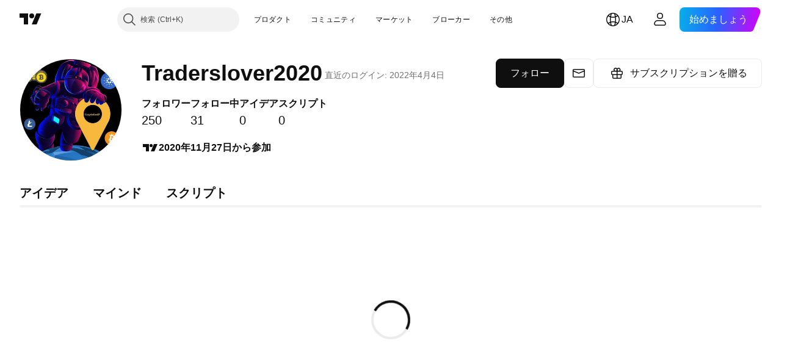

--- FILE ---
content_type: application/javascript; charset=utf-8
request_url: https://static.tradingview.com/static/bundles/ja.8096.712abf4d5eabbef015a8.js
body_size: 21417
content:
(self.webpackChunktradingview=self.webpackChunktradingview||[]).push([[8096,68425,28567,19343,32149,41512,95868,35256,29328,27741,83496,33676,50014,72939,18137,56316,21764,33334,92814,48741],{353886:o=>{o.exports=["通知"]},421685:o=>{o.exports=["対GDP比%"]},46374:o=>{o.exports=["% 対額面"]},291500:o=>{o.exports=["割引率%"]},433334:o=>{o.exports=["閉じる"]},167040:o=>{o.exports={en:["C"]}},800919:o=>{o.exports={en:["D"]}},933088:o=>{o.exports=["遅"]},918400:o=>{o.exports=["終日"]},514149:o=>{o.exports={en:["F"]}},650940:o=>{o.exports={en:["R"]}},745540:o=>{o.exports={en:["R"]}},756757:o=>{o.exports={en:["S"]}},706475:o=>{o.exports=["日"]},557655:o=>{o.exports=["時間"]},836883:o=>{o.exports=["分"]},649930:o=>{o.exports=["月"]},477814:o=>{o.exports=["年"]},923230:o=>{o.exports=["金"]},930961:o=>{o.exports=["月"]},894748:o=>{o.exports=["土"]},875005:o=>{o.exports=["日"]},392578:o=>{o.exports=["水"]},608765:o=>{o.exports=["木"]},244254:o=>{o.exports=["火"]},584454:o=>{o.exports=["オプション"]},763015:o=>{o.exports=["わかりました"]},606546:o=>{o.exports=["詳細を確認"]},254339:o=>{o.exports=["購入を続ける"]},504098:o=>{o.exports=["暗号資産"]},112128:o=>{o.exports=["債券"]},418111:o=>{o.exports=["経済指標"]},115122:o=>{o.exports=["FX"]},755653:o=>{o.exports=["先物"]},611382:o=>{o.exports=["ファンド"]},81646:o=>{o.exports=["指数"]},808273:o=>{o.exports=["オプション"]},144175:o=>{o.exports=["国の選択"]},489458:o=>{o.exports=["株式"]},794700:o=>{o.exports=["人気"]},996417:o=>{o.exports=["すべてを表示"]},13132:o=>{o.exports=["5月"]},745929:o=>{o.exports=["ヘルプセンター"]},869328:o=>{o.exports={en:["CFD"]}},125354:o=>{o.exports=["暗号資産"]},398361:o=>{o.exports=["すべて"]},207586:o=>{o.exports=["債券"]},2380:o=>{o.exports=["経済指標"]},570135:o=>{o.exports=["FX"]},141504:o=>{o.exports=["先物"]},589740:o=>{o.exports=["ファンド"]},875313:o=>{o.exports=["指数"]},703374:o=>{o.exports=["オプション"]},965331:o=>{o.exports=["株式"]},405040:o=>{o.exports=["ファンダメンタルグラフ"]},489498:o=>{o.exports=["ポートフォリオ"]},271144:o=>{o.exports=["平均より上"]},584549:o=>{o.exports=["普通"]},916581:o=>{o.exports=["良い"]},100586:o=>{o.exports=["素晴らしい"]},116056:o=>{o.exports=["最高"]},823543:o=>{o.exports=["やや残念"]},943639:o=>{o.exports=["残念"]},488272:o=>{o.exports=["とても良い"]},820864:o=>{o.exports=["%s前"]},282778:o=>{o.exports=["あと %s"]},326715:o=>{o.exports=["あと %s"]},339484:o=>{o.exports={en:[" GPW — NewConnect"]}},213356:o=>{o.exports=["*許可が得られれば、無料でリアルタイムデータを提供しています。取引所の規定によって遅れて公開されているデータもありますが、必要に応じていつでもリアルタイムに相当するデータを購入することができます。"]},307319:o=>{o.exports={en:["-{discount}%"]}},380751:o=>{o.exports=["0バイト"]},744479:o=>{o.exports=["1年"]},820877:o=>{o.exports=["3ヶ月"]},201069:o=>{o.exports=["1つのパッケージに4つの取引所"]},518146:o=>{o.exports=["1つのパッケージに5つのソース"]},364972:o=>{o.exports={en:["796"]}},370827:o=>{o.exports={en:["CMC Markets"]}},78085:o=>{o.exports=["CME GLOBEX — シカゴ・マーカンタイル取引所 Globex"]},297967:o=>{o.exports=["CMEグループ先物"]},107840:o=>{o.exports=["COMEX ー ニューヨーク商品取引所"]},680842:o=>{o.exports=["CBOE EU — EU指数"]},395213:o=>{o.exports=["CBOE — シカゴ・オプション取引所"]},797720:o=>{o.exports=["CBOT ー シカゴ商品取引所"]},474231:o=>{o.exports=["CFFEX — 中国金融先物取引所"]},270727:o=>{o.exports={en:["CFI"]}},19521:o=>{
o.exports=["CSE — カナダ証券取引所"]},825559:o=>{o.exports=["CSE — カサブランカ証券取引所"]},817932:o=>{o.exports=["CSE — コロンボ証券取引所"]},90904:o=>{o.exports=["CSE — キプロス証券取引所"]},262384:o=>{o.exports=["CSE — ナスダック・コペンハーゲン"]},623493:o=>{o.exports={en:["CXM"]}},536440:o=>{o.exports=["お探しの取引所が見つかりませんか？新しい取引所を{link}追加リクエスト{/link}してください。"]},777344:o=>{o.exports=["ココス（キーリング）諸島"]},705304:o=>{o.exports={en:["Coin Metrics"]}},583761:o=>{o.exports=["CoinDeskインデックス"]},346959:o=>{o.exports={en:["CoinEx"]}},744801:o=>{o.exports={en:["CoinW"]}},171533:o=>{o.exports={en:["Coinbase"]}},882104:o=>{o.exports=["コロンビア"]},655761:o=>{o.exports=["棒グラフ"]},84472:o=>{o.exports=["コモロ"]},460896:o=>{o.exports=["コミュニティ"]},817112:o=>{o.exports=["通常の月額料金との比較です。特別価格は年間サブスクリプションの初年度にのみ適用されます。"]},705109:o=>{o.exports=["本物の賞金を懸けたリスクフリーのコンテストに参加しましょう"]},796825:o=>{o.exports=["コンゴ"]},179502:o=>{o.exports=["コンゴ民主共和国"]},366891:o=>{o.exports=["接続中"]},517e3:o=>{o.exports=["キャンセルを続行"]},366326:o=>{o.exports=["クック諸島"]},153161:o=>{o.exports=["コスタリカ"]},847135:o=>{o.exports=["ケイマン諸島"]},835641:o=>{o.exports=["カーボベルデ"]},839643:o=>{o.exports=["カレンダー"]},607696:o=>{o.exports=["カレンダー"]},68997:o=>{o.exports=["カンボジア"]},458981:o=>{o.exports=["Camelot v2 (アービトラム)"]},788251:o=>{o.exports=["Camelot v3 (アービトラム)"]},213250:o=>{o.exports=["カメルーン共和国"]},588590:o=>{o.exports=["カナダ"]},745054:o=>{o.exports=["ローソク足"]},43469:o=>{o.exports={en:["Capital.com"]}},952932:o=>{o.exports=["カード"]},946899:o=>{o.exports=["カード（インターナショナル）"]},686228:o=>{o.exports=["カード（インド）"]},896235:o=>{o.exports=["CBOEオーストラリア"]},807603:o=>{o.exports=["Cboeカナダ"]},388991:o=>{o.exports={en:["Cetus (Sui)"]}},907024:o=>{o.exports=["中央アフリカ共和国"]},553209:o=>{o.exports=["デリバティブ"]},556572:o=>{o.exports=["チャド"]},623633:o=>{o.exports=["チャット"]},887583:o=>{o.exports=["チリ"]},192739:o=>{o.exports=["クリスマス島"]},900322:o=>{o.exports={en:["City Index"]}},750619:o=>{o.exports=["クリックして詳細を確認"]},365343:o=>{o.exports=["暗号資産の送金"]},479308:o=>{o.exports={en:["Crypto.com"]}},173118:o=>{o.exports=["暗号資産"]},686961:o=>{o.exports=["Pineエディタで自分のオリジナルを作成したり、既存のインジケーターやストラテジーをカスタマイズできます。"]},96747:o=>{o.exports=["クロアチア"]},909463:o=>{o.exports=["キューバ"]},738609:o=>{o.exports=["キュラソー"]},429420:o=>{o.exports=["キュラソー"]},381849:o=>{o.exports=["通貨"]},716642:o=>{o.exports=["Curve (アービトラム)"]},121562:o=>{o.exports=["Curve (イーサリアム)"]},935415:o=>{o.exports=["キプロス共和国"]},728962:o=>{o.exports=["チェコ共和国"]},659645:o=>{o.exports=["チェコ"]},430952:o=>{o.exports=["コートジボワール"]},158363:o=>{o.exports={en:["ANX"]}},216372:o=>{o.exports=["ADX — アブダビ証券取引所"]},520470:o=>{o.exports={en:["AQUIS — Aquis Stock Exchange"]}},560392:o=>{o.exports=["ASX — オーストラリア証券取引所"]},672725:o=>{o.exports=["ATHEX — アテネ証券取引所"]},61015:o=>{o.exports=["アメリカ領サモア"]},615493:o=>{o.exports=["アメリカ"]},166557:o=>{o.exports=["南極大陸"]},817607:o=>{o.exports=["アンティグア・バーブーダ"]},673791:o=>{o.exports=["アンドラ"]},512563:o=>{o.exports=["アンゴラ"]},372813:o=>{o.exports=["アンギラ"]},193703:o=>{o.exports=["Abaxx取引所"]},136792:o=>{o.exports={en:["ActivTrades"]}},410005:o=>{o.exports=["Aerodrome (ベース)"]},968720:o=>{o.exports=["Aerodrome SlipStream (ベース)"]},
641527:o=>{o.exports=["アフガニスタン"]},578163:o=>{o.exports=["アフリカ"]},896082:o=>{o.exports={en:["Agni (Mantle)"]}},959086:o=>{o.exports=["アルバニア"]},336620:o=>{o.exports=["アラート"]},856683:o=>{o.exports=["アルジェリア"]},349225:o=>{o.exports=["すべての取引所"]},979666:o=>{o.exports=["主要暗号資産取引所 (CEXおよびDEX) のすべて"]},243683:o=>{o.exports=["すべてリアルタイム"]},729153:o=>{o.exports=["あらゆる視点から"]},585147:o=>{o.exports=["その歴史のすべて"]},814696:o=>{o.exports=["可能な拡張子: {extensions}"]},227072:o=>{o.exports=["4月"]},528896:o=>{o.exports=["4月"]},100499:o=>{o.exports=["アルバ"]},800828:o=>{o.exports={en:["Arca — NYSE Arca"]}},534456:o=>{o.exports=["エリア"]},106226:o=>{o.exports=["アルゼンチン"]},533146:o=>{o.exports=["アルメニア"]},360389:o=>{o.exports=["アジア"]},546450:o=>{o.exports=["8月"]},811081:o=>{o.exports=["8月"]},722157:o=>{o.exports=["オーストラリア"]},696600:o=>{o.exports=["オーストリア"]},692604:o=>{o.exports=["アゼルバイジャン共和国"]},544351:o=>{o.exports={en:["B2PRIME"]}},297117:o=>{o.exports=["B3 — サンパウロ証券・商品・先物取引所"]},66074:o=>{o.exports=["BME — マドリード証券取引所"]},167429:o=>{o.exports=["BMV — メキシコ証券取引所"]},256509:o=>{o.exports={en:["BCHAIN (Nasdaq Data Link)"]}},43917:o=>{o.exports=["BELEX — ベオグラード証券取引所"]},192321:o=>{o.exports=["BET — ブダペスト証券取引所"]},198411:o=>{o.exports=["BHB — バーレーン証券取引所"]},399366:o=>{o.exports=["BIST — イスタンブール証券取引所"]},545849:o=>{o.exports={en:["BIVA — Bolsa Institucional de Valores"]}},679286:o=>{o.exports=["BSE — ボンベイ証券取引所"]},312536:o=>{o.exports=["BSSE — ブラチスラバ証券取引所"]},812763:o=>{o.exports={en:["BTC China"]}},900801:o=>{o.exports={en:["BTC-E"]}},42122:o=>{o.exports={en:["BTCC"]}},598713:o=>{o.exports={en:["BTSE"]}},339762:o=>{o.exports=["BVB — ブカレスト証券取引所"]},472364:o=>{o.exports=["BVC — コロンビア証券取引所"]},368544:o=>{o.exports=["BVC — カラカス証券取引所"]},557266:o=>{o.exports=["BVL — リマ証券取引所"]},707302:o=>{o.exports=["BVMT — チュニス証券取引所"]},643856:o=>{o.exports={en:["BX — BX Swiss"]}},873679:o=>{o.exports=["BYMA — アルゼンチン証券取引所"]},682635:o=>{o.exports=["ボツワナ"]},987629:o=>{o.exports=["ブーベ島"]},568977:o=>{o.exports=["ボリビア"]},717326:o=>{o.exports=["ボネール、シント・ユースタティウスおよびサバ"]},807445:o=>{o.exports=["債券"]},749972:o=>{o.exports=["ボスニア・ヘルツェゴビナ"]},1096:o=>{o.exports=["バハマ"]},290594:o=>{o.exports=["バーレーン王国"]},225040:o=>{o.exports=["バングラデシュ"]},907853:o=>{o.exports=["バルバドス"]},527377:o=>{o.exports=["バー"]},758571:o=>{o.exports=["BaseSwap (ベース)"]},259213:o=>{o.exports=["ベースライン"]},524220:o=>{o.exports=["米国の禁輸措置および経済制裁のため、お客様が現在お住まいの地域からの支払は一切受けかねます。"]},58753:o=>{o.exports=["ベラルーシ"]},795521:o=>{o.exports=["ベルギー"]},73958:o=>{o.exports=["ベリーズ"]},59986:o=>{o.exports=["ベナン"]},155340:o=>{o.exports=["バミューダ諸島"]},264708:o=>{o.exports=["ブータン"]},433593:o=>{o.exports={en:["BitMEX"]}},976901:o=>{o.exports={en:["BitMart"]}},784960:o=>{o.exports={en:["BitVC"]}},61174:o=>{o.exports={en:["BitYes"]}},279367:o=>{o.exports={en:["Bitazza"]}},290121:o=>{o.exports={en:["Bitget"]}},732549:o=>{o.exports={en:["Bitfinex"]}},861302:o=>{o.exports={en:["Bitkub"]}},141432:o=>{o.exports={en:["Bithumb"]}},168456:o=>{o.exports={en:["Bitso"]}},926085:o=>{o.exports={en:["Bitstamp"]}},209041:o=>{o.exports={en:["Bitrue"]}},874414:o=>{o.exports={
en:["Bittrex"]}},237261:o=>{o.exports={en:["Bitunix"]}},646771:o=>{o.exports={en:["Bitvavo"]}},745504:o=>{o.exports=["毎月課金されます。"]},967752:o=>{o.exports=["毎年課金されます。"]},409313:o=>{o.exports=["お支払いの詳細"]},943962:o=>{o.exports={en:["Binance"]}},776240:o=>{o.exports={en:["Binance.US"]}},190615:o=>{o.exports={en:["BingX"]}},799753:o=>{o.exports=["Biswap v2 (BNBチェーン)"]},553946:o=>{o.exports={en:["Bist 100"]}},4057:o=>{o.exports={en:["Bist 30"]}},200649:o=>{o.exports={en:["Blueberry"]}},25805:o=>{o.exports={en:["Bluefin (Sui)"]}},890862:o=>{o.exports={en:["BlackBull Markets"]}},692938:o=>{o.exports=["Blackhole v3 (アバランチ)"]},8013:o=>{o.exports={en:["BloFin"]}},44542:o=>{o.exports=["ブルネイ"]},334878:o=>{o.exports=["Brave New Coin (BNC)"]},497100:o=>{o.exports=["ブラジル"]},695239:o=>{o.exports=["イギリス領インド洋地域"]},179027:o=>{o.exports=["イギリス領ヴァージン諸島"]},313531:o=>{o.exports=["ブローカーフィード"]},734548:o=>{o.exports=["ブルガリア"]},691063:o=>{o.exports=["ブルキナファソ"]},395606:o=>{o.exports=["ブルンジ"]},588452:o=>{o.exports=["バイト"]},562521:o=>{o.exports={en:["Bybit"]}},731911:o=>{o.exports={en:["GO Markets"]}},337091:o=>{o.exports=["ギガバイト"]},891454:o=>{o.exports={en:["GBE brokers"]}},494151:o=>{o.exports=["GPW — ワルシャワ証券取引所"]},828691:o=>{o.exports={en:["Gate"]}},226211:o=>{o.exports=["ガボン"]},952020:o=>{o.exports=["ガンビア"]},202177:o=>{o.exports=["3ヶ月のオファーを受け取る"]},396551:o=>{o.exports=["30%割引で{dynamicTitle}をゲット"]},862321:o=>{o.exports=["{dynamicDiscount}%割引で{dynamicTitle}をゲット"]},410624:o=>{o.exports={en:["Gettex - Gettex"]}},880309:o=>{o.exports={en:["Gemini"]}},43846:o=>{o.exports=["ジョージア"]},403447:o=>{o.exports=["ドイツ"]},573817:o=>{o.exports=["ガーナ"]},656047:o=>{o.exports=["ジブラルタル"]},589943:o=>{o.exports={en:["Glassnode"]}},130825:o=>{o.exports=["世界のマーケットをあなたの手に"]},639534:o=>{o.exports=["世界中の株式・先物の取引所"]},1235:o=>{o.exports=["グリーンランド"]},327434:o=>{o.exports=["ギリシャ"]},881641:o=>{o.exports=["グレナダ"]},855033:o=>{o.exports=["ガイアナ"]},473562:o=>{o.exports=["グアドループ"]},567540:o=>{o.exports=["グアム"]},961914:o=>{o.exports=["グアテマラ"]},681937:o=>{o.exports=["ガーンジー"]},317252:o=>{o.exports=["ギニア"]},967090:o=>{o.exports=["ギニアビサウ"]},168496:o=>{o.exports=["DFM — ドバイ金融市場"]},53182:o=>{o.exports=["DJ — ダウ・ジョーンズ・インデックス"]},473367:o=>{o.exports=["DJ - ダウ・ジョーンズ指数"]},402001:o=>{o.exports=["DSE — ダッカ証券取引所"]},605654:o=>{o.exports=["DUS — デュッセルドルフ証券取引所"]},224496:o=>{o.exports=["ドミニカ国"]},213047:o=>{o.exports=["ドミニカ共和国"]},748741:o=>{o.exports=["データウィンドウ"]},418926:o=>{o.exports=["データは利用できません"]},678529:o=>{o.exports=["データソース"]},278892:o=>{o.exports=["詳細"]},121985:o=>{o.exports={en:["DeDust.io (TON)"]}},532084:o=>{o.exports=["12月"]},890082:o=>{o.exports=["12月"]},870602:o=>{o.exports=["オファーを断る"]},96614:o=>{o.exports={en:["Deepcoin"]}},98381:o=>{o.exports={en:["DefiLlama"]}},739688:o=>{o.exports=["遅延"]},759158:o=>{o.exports=["遅延データ"]},254602:o=>{o.exports=["上場廃止"]},996886:o=>{o.exports={en:["Delta Exchange"]}},85763:o=>{o.exports={en:["Delta Exchange India"]}},877527:o=>{o.exports=["デンマーク"]},385909:o=>{o.exports={en:["Deribit"]}},44760:o=>{o.exports=["ジブチ"]},757833:o=>{
o.exports=["お客様のアカウントで疑わしいアクティビティが発生したため、新規購入をブロックする必要がありました。 問題を解決するには、サポートチームにお問い合わせください。よろしくお願い致します。"]},673924:o=>{o.exports=["EGX — エジプト証券取引所"]},28727:o=>{o.exports=["EUREX — ユーレックス取引所"]},537396:o=>{o.exports=["全世界"]},328304:o=>{o.exports=["終日データ"]},236580:o=>{o.exports=["エクアドル"]},576796:o=>{o.exports=["経済指標"]},324432:o=>{o.exports=["エジプト"]},817793:o=>{o.exports={en:["Eightcap"]}},561191:o=>{o.exports=["エルサルバドル"]},161980:o=>{o.exports=["赤道ギニア"]},429824:o=>{o.exports=["エリトリア"]},582610:o=>{o.exports={en:["Errante"]}},714153:o=>{o.exports=["エストニア共和国"]},544127:o=>{o.exports=["エスワティニ"]},845584:o=>{o.exports={en:["EsaFX"]}},634249:o=>{o.exports=["エチオピア"]},55579:o=>{o.exports=["Eurex先物"]},522546:o=>{o.exports={en:["Euronext — EuroTLX"]}},771342:o=>{o.exports=["Euronext — ユーロネクスト"]},742391:o=>{o.exports=["Euronext — ユーロネクスト・オスロ"]},350877:o=>{o.exports=["Euronext — ユーロネクスト・アムステルダム"]},982141:o=>{o.exports=["Euronext — ユーロネクスト・ブリュッセル"]},627589:o=>{o.exports=["Euronext — ユーロネクスト・ダブリン"]},138631:o=>{o.exports=["Euronext — ユーロネクスト・リスボン"]},596269:o=>{o.exports=["Euronext — ユーロネクスト・パリ"]},546890:o=>{o.exports=["ヨーロッパ"]},256596:o=>{o.exports=["欧州連合"]},889716:o=>{o.exports=["ありとあらゆる米国の株式・ETF・指数がお手元に表示されます。栄光の全てを纏う世界で最も力強い株式市場を探索しましょう。"]},464195:o=>{o.exports=["有効期限は今日までです"]},273774:o=>{o.exports={en:["FOREX.com"]}},922843:o=>{o.exports={en:["FINRA — FINRA Agency Debt Trade Dissemination Service"]}},137716:o=>{o.exports={en:["FINRA BTDS — FINRA Bond Trade Dissemination Service"]}},328729:o=>{o.exports={en:["FP Markets"]}},99036:o=>{o.exports=["FRA — フランクフルト証券取引所"]},424900:o=>{o.exports=["FSE — 福岡証券取引所"]},556743:o=>{o.exports=["FTSE ST インデックス・シリーズ"]},56079:o=>{o.exports=["FTSE — グループ指数"]},729317:o=>{o.exports=["FTSE — FTSE指数"]},649952:o=>{o.exports=["FWB — フランクフルト証券取引所"]},72752:o=>{o.exports={en:["FXCM"]}},453285:o=>{o.exports={en:["FXOpen"]}},455450:o=>{o.exports=["フォークランド諸島"]},357436:o=>{o.exports=["フォークランド諸島 (マルビナス)"]},330249:o=>{o.exports=["フェロー諸島"]},302507:o=>{o.exports=["2月"]},581069:o=>{o.exports=["2月"]},636850:o=>{o.exports=["ニューヨーク連邦準備銀行"]},936560:o=>{o.exports=["フィラデルフィア連邦準備銀行"]},533754:o=>{o.exports=["米連邦準備銀行の経済データ"]},883259:o=>{o.exports=["フィジー"]},223442:o=>{o.exports=["フィンランド"]},339643:o=>{o.exports=["小数部分が無効です。"]},891160:o=>{o.exports=["フランス"]},506033:o=>{o.exports=["無料"]},438361:o=>{o.exports=["フランス領ギアナ"]},886670:o=>{o.exports=["フランス領ポリネシア"]},366930:o=>{o.exports=["フランス領南方・南極地域"]},922928:o=>{o.exports=["金"]},503570:o=>{o.exports=["金曜日"]},353539:o=>{o.exports=["先物"]},287332:o=>{o.exports=["ファンダメンタル"]},630222:o=>{o.exports=["ファンド"]},795486:o=>{o.exports={en:["Fusion Markets"]}},70901:o=>{o.exports={en:["FxPro"]}},450226:o=>{o.exports=["キロバイト"]},528616:o=>{o.exports={en:["KCBT Futures"]}},292667:o=>{o.exports={en:["KCEX"]}},233866:o=>{o.exports=["KRX —  韓国証券取引所"]},869885:o=>{o.exports=["KSE — クウェート証券取引所"]},757671:o=>{o.exports=["コソボ"]},635120:o=>{o.exports=["Katana (ロニン)"]},547212:o=>{o.exports=["Katana v3 (ロニン)"]},892613:o=>{o.exports=["カザフスタン"]},383490:o=>{o.exports=["カギ足"]},981233:o=>{o.exports=["ケニア"]},184523:o=>{
o.exports=["キリバス"]},959795:o=>{o.exports={en:["Kraken"]}},76614:o=>{o.exports=["クウェート"]},348700:o=>{o.exports={en:["KuCoin"]}},35025:o=>{o.exports=["キルギスタン"]},247683:o=>{o.exports=["HNX — ハノイ証券取引所"]},468677:o=>{o.exports=["HNX — ハノイ証券取引所 (UPCoM)"]},587176:o=>{o.exports=["HOSE — ホーチミン証券取引所"]},10867:o=>{o.exports=["HAM — ハンブルク証券取引所"]},788921:o=>{o.exports=["HAN — ハノーバー証券取引所"]},239593:o=>{o.exports=["HEX — ナスダック・ヘルシンキ"]},111355:o=>{o.exports=["HKEX — 香港証券取引所"]},99906:o=>{o.exports=["HLCエリア"]},800886:o=>{o.exports=["HLCバー"]},711161:o=>{o.exports=["HSI — 香港ハンセン指数"]},299799:o=>{o.exports={en:["HTX"]}},941273:o=>{o.exports=["ホットリスト"]},987845:o=>{o.exports=["休日"]},913459:o=>{o.exports=["中空ローソク足"]},99838:o=>{o.exports=["バチカン市国"]},282792:o=>{o.exports=["ホンジュラス"]},445782:o=>{o.exports=["Honeyswap v2 (ノーシス)"]},357640:o=>{o.exports=["香港・中国"]},887765:o=>{o.exports=["ハイチ"]},848782:o=>{o.exports=["ヘッドライン"]},80508:o=>{o.exports=["ハード島とマクドナルド諸島"]},863876:o=>{o.exports=["平均足"]},96052:o=>{o.exports=["ヘルプセンター"]},281982:o=>{o.exports=["タブを非表示"]},498236:o=>{o.exports=["ハイロー"]},893317:o=>{o.exports=["ハンガリー"]},6506:o=>{o.exports={en:["IC Markets"]}},712566:o=>{o.exports=["ICEデータ・サービス"]},123453:o=>{o.exports=["ICEフューチャーズ・シンガポール"]},685024:o=>{o.exports=["ICEAD — ICEフューチャーズ・アブダビ"]},384038:o=>{o.exports={en:["ICEENDEX — ICE Endex"]}},273008:o=>{o.exports=["ICEEUR — ICEフューチャーズ・ヨーロッパ　コモディティ"]},283020:o=>{o.exports=["ICEEUR — ICEフューチャーズ・ヨーロッパ　金融"]},766301:o=>{o.exports=["ICEUS — ICEフューチャーズU.S."]},253628:o=>{o.exports=["ICEUSCA — ICEフューチャーズU.S. コモディティ - カナダ穀物"]},45362:o=>{o.exports=["ICEX — ナスダック・アイスランド"]},108698:o=>{o.exports=["IDX — インドネシア証券取引所"]},364294:o=>{o.exports={en:["IG"]}},835045:o=>{o.exports=["IST — イスタンブ－ル証券取引所"]},702181:o=>{o.exports=["市場において、価格は王様です。過去の価格データが多ければ多いほど、次の価格の行方についてより優れた戦略が立てられます。そういうわけで、私たちは常にどんな資産でも取引の歴史を最大限にご提供できるように努めています。たとえば、金であれば187年分のデータをご覧いただけます。ジャックポットのようなものです。"]},341971:o=>{o.exports={en:["Interactive Brokers"]}},652969:o=>{o.exports=["無効なシンボル"]},719912:o=>{o.exports=["インド"]},867788:o=>{o.exports=["指数"]},532355:o=>{o.exports=["インドネシア"]},716678:o=>{o.exports=["米サプライマネジメント協会"]},909161:o=>{o.exports=["シンボルは利用できません"]},217499:o=>{o.exports=["アイスランド"]},128295:o=>{o.exports=["イラク"]},501759:o=>{o.exports=["アイルランド"]},521579:o=>{o.exports=["マン島"]},368291:o=>{o.exports=["イスラエル"]},35146:o=>{o.exports=["イタリア"]},621448:o=>{o.exports={en:["JFX"]}},547946:o=>{o.exports=["JSE — ヨハネスブルグ証券取引所"]},75447:o=>{o.exports=["ヨルダン"]},503861:o=>{o.exports=["ジャマイカ"]},562310:o=>{o.exports=["1月"]},100200:o=>{o.exports=["1月"]},200186:o=>{o.exports=["日本"]},645271:o=>{o.exports=["ジャージー"]},853786:o=>{o.exports=["7月"]},206608:o=>{o.exports=["7月"]},800429:o=>{o.exports=["6月"]},661487:o=>{o.exports=["6月"]},785340:o=>{o.exports=["OMX — ナスダックOMXグループ"]},284173:o=>{o.exports={en:["OMXBALTIC"]}},736331:o=>{o.exports={en:["OMXNORDIC"]}},280534:o=>{o.exports=["OMXR — ナスダック・リガ"]},373389:o=>{o.exports={en:["OANDA"]}},899511:o=>{o.exports={en:["OK"]}},784466:o=>{o.exports={en:["OKX"]}},565991:o=>{o.exports=["OSE — 大阪取引所"]},846485:o=>{
o.exports=["OTC — 店頭取引市場"]},349693:o=>{o.exports=["オマーン"]},251886:o=>{o.exports=["英語のみ利用可能です"]},242820:o=>{o.exports=["オブジェクトツリーとデータウィンドウ"]},912179:o=>{o.exports=["10月"]},137997:o=>{o.exports=["10月"]},550179:o=>{o.exports=["オプション"]},646426:o=>{o.exports={en:["Options Price Reporting Authority"]}},40305:o=>{o.exports=["タブを開く"]},977135:o=>{o.exports={en:["Opofinance"]}},281595:o=>{o.exports=["Orca (ソラナ)"]},452485:o=>{o.exports={en:["Osmanli FX"]}},572407:o=>{o.exports={en:["Osmosis"]}},391262:o=>{o.exports=["LME — ロンドン金属取引所"]},468453:o=>{o.exports={en:["LBank"]}},717282:o=>{o.exports=["LFJ V2.2 (アバランチ)"]},506690:o=>{o.exports=["LSE — ロンドン証券取引所 (国内企業)"]},203392:o=>{o.exports=["LSIN — ロンドン証券取引所 (国際企業)"]},786726:o=>{o.exports=["読み込み中"]},65255:o=>{o.exports=["居住地別のお支払い"]},262063:o=>{o.exports=["ラトビア"]},75025:o=>{o.exports={en:["Lang & Schwarz TradeCenter AG & Co. KG"]}},185682:o=>{o.exports=["ラオス"]},327741:o=>{o.exports=["詳細を確認"]},86883:o=>{o.exports=["学ぶこと、それは地道なプロセスです"]},516210:o=>{o.exports=["レバノン"]},365317:o=>{o.exports=["レソト"]},868380:o=>{o.exports=["リトアニア"]},710525:o=>{o.exports=["リベリア"]},301115:o=>{o.exports=["リビア"]},813250:o=>{o.exports=["リヒテンシュタイン"]},129840:o=>{o.exports=["限定"]},903554:o=>{o.exports=["ライン"]},409394:o=>{o.exports=["マーカー付きライン"]},743588:o=>{o.exports=["新値足"]},981337:o=>{o.exports=["LuxSE — ルクセンブルク証券取引所"]},681038:o=>{o.exports=["ルクセンブルク"]},476316:o=>{o.exports={en:["LunarCrush"]}},312783:o=>{o.exports={en:["Lynex (Linea)"]}},192290:o=>{o.exports=["MM Finance (クロノス)"]},840598:o=>{o.exports=["松井証券"]},143836:o=>{o.exports=["メガバイト"]},738203:o=>{o.exports=["MCX — マルチ商品取引所"]},726324:o=>{o.exports={en:["MEXC"]}},27946:o=>{o.exports={en:["MGEX — Futures"]}},707917:o=>{o.exports=["MIL — ミラノ証券取引所"]},533977:o=>{o.exports=["MILSEDEX ー ミラノ証券取引所"]},196615:o=>{o.exports=["MSE - メトロポリタン証券取引所"]},570473:o=>{o.exports=["MSTAR — CBOEモーニングスター指数"]},491213:o=>{o.exports=["MUN — ミュンヘン証券取引所"]},522503:o=>{o.exports=["MYX — マレーシア証券取引所"]},579468:o=>{o.exports=["モザンビーク"]},150883:o=>{o.exports=["モルドバ"]},837150:o=>{o.exports=["月"]},440019:o=>{o.exports=["モナコ"]},770187:o=>{o.exports=["モンゴル"]},419573:o=>{o.exports=["月曜日"]},641357:o=>{o.exports=["モンテネグロ"]},498609:o=>{o.exports=["モントセラト"]},224794:o=>{o.exports=["モロッコ"]},689106:o=>{o.exports=["最も人気がある経済指標フィード"]},579706:o=>{o.exports=["モーリタニア"]},635743:o=>{o.exports=["モーリシャス"]},186347:o=>{o.exports=["ファイルの最大サイズは{size}です"]},125734:o=>{o.exports=["5月"]},213187:o=>{o.exports=["マヨット"]},978374:o=>{o.exports=["マカオ"]},107872:o=>{o.exports=["マカオ・中国"]},739008:o=>{o.exports=["マケドニア"]},500894:o=>{o.exports=["マクロマップ"]},133712:o=>{o.exports=["マダガスカル"]},226207:o=>{o.exports=["中国本土"]},546923:o=>{o.exports=["マラウイ"]},910613:o=>{o.exports=["マレーシア"]},39656:o=>{o.exports=["モルディブ"]},365226:o=>{o.exports=["マリ"]},638365:o=>{o.exports=["マルタ"]},92767:o=>{o.exports=["3月"]},193878:o=>{o.exports=["3月"]},176937:o=>{o.exports=["マーケットサマリー"]},241410:o=>{o.exports=["市場開始"]},762464:o=>{o.exports=["市場終了"]},218866:o=>{o.exports=["マーシャル諸島"]},933381:o=>{o.exports=["マルティニーク"]},976638:o=>{o.exports=["Meteora DLMM (ソラナ)"]},
837230:o=>{o.exports=["Meteora DYN (ソラナ)"]},774951:o=>{o.exports=["メキシコ"]},130076:o=>{o.exports={en:["Merchant Moe LB (Mantle)"]}},56829:o=>{o.exports=["ミクロネシア連邦"]},64614:o=>{o.exports=["中東"]},305241:o=>{o.exports={en:["Mt.Gox"]}},9877:o=>{o.exports=["ミャンマー"]},696935:o=>{o.exports=["該当なし"]},670103:o=>{o.exports=["ナスダック・ドバイ"]},217103:o=>{o.exports=["NASDAQ — ナスダック株式市場"]},32132:o=>{o.exports=["NCDEX — インド国立商品デリバティブ取引所"]},242150:o=>{o.exports=["NGM — ノルディック・グロース・マーケット"]},206416:o=>{o.exports=["現時点ではNSEのデータはモバイルアプリでは利用できません。将来的に利用可能になる可能性があります。"]},835936:o=>{o.exports=["NSE — 名古屋証券取引所"]},925499:o=>{o.exports=["NSE — ナイロビ証券取引所"]},849391:o=>{o.exports=["NSE — インド国立証券取引所"]},929818:o=>{o.exports=["NSE — ナイジェリア証券取引所"]},346926:o=>{o.exports=["NYMEX ー ニューヨーク・マーカンタイル取引所"]},715727:o=>{o.exports=["NYSE — ニューヨーク証券取引所"]},157054:o=>{o.exports=["NZX — ニュージーランド証券取引所"]},620748:o=>{o.exports=["通知"]},526899:o=>{o.exports=["11月"]},604607:o=>{o.exports=["11月"]},827294:o=>{o.exports=["ノンプロフェッショナル"]},114138:o=>{o.exports=["ノンプロフェッショナルの{line_break}月額"]},467891:o=>{o.exports=["ノーフォーク島"]},723309:o=>{o.exports=["ノルウェー"]},163654:o=>{o.exports=["北マケドニア"]},201209:o=>{o.exports=["北マリアナ諸島"]},342666:o=>{o.exports=["ナウル"]},12872:o=>{o.exports=["ナミビア"]},376970:o=>{o.exports=["オランダ"]},997209:o=>{o.exports=["リアルタイムで刻々と変化するデータ*を使えば、チャンスを逃すことがありません。プロが使用する最高品質の情報を多岐にわたって最も信頼のおけるデータパートナーから調達しています。"]},364389:o=>{o.exports=["ニューカレドニア"]},866103:o=>{o.exports=["ニュージーランド"]},338333:o=>{o.exports=["ニュース"]},610609:o=>{o.exports=["ニュースフロー"]},395318:o=>{o.exports=["ニュース提供元"]},512503:o=>{o.exports=["ネパール"]},304944:o=>{o.exports=["ニウエ"]},227276:o=>{o.exports=["ニカラグア"]},966217:o=>{o.exports=["ニジェール"]},591520:o=>{o.exports=["ナイジェリア"]},83593:o=>{o.exports={en:["Nile (Line)"]}},4085:o=>{o.exports=["SET — タイ証券取引所"]},726842:o=>{o.exports=["SGX — シンガポール証券取引所"]},562969:o=>{o.exports=["SHFE — 上海先物取引所"]},404421:o=>{o.exports=["シント・マールテン (オランダ領地域)"]},706275:o=>{o.exports=["SIX — スイス証券取引所"]},359390:o=>{o.exports=["SP — S&P指数"]},320939:o=>{o.exports=["SP - S&P指数"]},837838:o=>{o.exports=["SSE — サンティアゴ証券取引所"]},588484:o=>{o.exports=["SSE — 札幌証券取引所"]},66599:o=>{o.exports=["SSE — 上海証券取引所"]},161712:o=>{o.exports=["STO — ナスダック・ストックホルム"]},120346:o=>{o.exports={en:["STON.fi (TON)"]}},320883:o=>{o.exports={en:["STON.fi v2 (TON)"]}},698575:o=>{o.exports=["SWB — シュトゥットガルト証券取引所"]},50361:o=>{o.exports=["SZSE — 深セン証券取引所"]},988408:o=>{o.exports=["スナップショット"]},663647:o=>{o.exports=["南アフリカ"]},826082:o=>{o.exports=["サウスジョージア・サウスサンドウィッチ諸島"]},617661:o=>{o.exports=["韓国"]},998037:o=>{o.exports=["南スーダン"]},761110:o=>{o.exports=["ソロモン諸島"]},34194:o=>{o.exports=["ソマリア"]},335711:o=>{o.exports=["申し訳ありませんが、こちらではご利用いただけません"]},232273:o=>{o.exports=["土"]},130348:o=>{o.exports=["土曜日"]},605991:o=>{o.exports=["サウジアラビア"]},815841:o=>{o.exports=["初年度で {amount} お得"]},189485:o=>{o.exports=["{discount} お得"]},469736:o=>{o.exports=["保存した支払い方法"]},597961:o=>{o.exports={en:["Saxo"]}},19774:o=>{o.exports=["サン・バルテルミー島"]},714742:o=>{o.exports=["セントクリストファー・ネービス"]},936924:o=>{o.exports=["セントヘレナ・アセンションおよびトリスタンダクーニャ"]},556268:o=>{
o.exports=["セントルシア"]},653833:o=>{o.exports=["セント・マーチン島（フランス領）"]},438490:o=>{o.exports=["サンピエール島・ミクロン島"]},283190:o=>{o.exports=["セントビンセント及びグレナディーン諸島"]},552348:o=>{o.exports=["サモア"]},303407:o=>{o.exports=["サンマリノ"]},890812:o=>{o.exports=["サントメ・プリンシペ"]},442567:o=>{o.exports=["スクリーナー"]},650985:o=>{o.exports=["セーシェル"]},370784:o=>{o.exports=["2つ目の小数部分が無効です。"]},604074:o=>{o.exports=["国の選択"]},444125:o=>{o.exports=["セネガル"]},806816:o=>{o.exports=["9月"]},632179:o=>{o.exports=["9月"]},428819:o=>{o.exports=["セルビア"]},383298:o=>{o.exports=["セッション出来高プロファイル"]},561232:o=>{o.exports={en:["Shadow (Sonic)"]}},279298:o=>{o.exports=["オブジェクトツリーを表示"]},28461:o=>{o.exports=["シエラレオネ"]},977377:o=>{o.exports=["シンガポール"]},145578:o=>{o.exports=["シント・マールテン（オランダ領）"]},556183:o=>{o.exports={en:["Skilling"]}},742494:o=>{o.exports=["スロバキア共和国"]},721687:o=>{o.exports=["スロベニア"]},174897:o=>{o.exports=["スペイン"]},64568:o=>{o.exports=["SpookySwap v2 (ファントム)"]},783013:o=>{o.exports=["スポット"]},732187:o=>{o.exports={en:["Spreadex"]}},308201:o=>{o.exports=["スリランカ"]},586146:o=>{o.exports=["インジケーターの制限数を超えました。チャートレイアウトごとに{number}個までです。\nご不要なインジケーターを削除して下さい。"]},869217:o=>{o.exports=["ステップライン"]},921906:o=>{o.exports=["株式"]},864987:o=>{o.exports=["トライアルを中止して機能を無効化"]},18118:o=>{o.exports=["スーダン"]},377493:o=>{o.exports=["日"]},181104:o=>{o.exports=["SunSwap v2 (トロン)"]},577350:o=>{o.exports=["SunSwap v3 (トロン)"]},661480:o=>{o.exports=["日曜日"]},729068:o=>{o.exports=["スリナム"]},487896:o=>{o.exports=["SushiSwap v2 (イーサリアム)"]},496143:o=>{o.exports=["SushiSwap v2 (ポリゴン)"]},562457:o=>{o.exports=["スバールバル諸島・ヤンマイエン島"]},306405:o=>{o.exports=["スワップ"]},73412:o=>{o.exports=["スウェーデン"]},661714:o=>{o.exports={en:["Swissquote"]}},508058:o=>{o.exports=["スイス"]},711377:o=>{o.exports={en:["SyncSwap (zkSync)"]}},621597:o=>{o.exports={en:["SyncSwap v2 (zkSync)"]}},717325:o=>{o.exports=["シリア"]},842444:o=>{o.exports=["PSE — フィリピン証券取引所"]},267449:o=>{o.exports=["PSE — プラハ証券取引所"]},225977:o=>{o.exports=["PSX — パキスタン証券取引所"]},276519:o=>{o.exports=["ポイント＆フィギュア"]},15112:o=>{o.exports=["ポーランド"]},418819:o=>{o.exports={en:["Poloniex"]}},958902:o=>{o.exports=["ポルトガル"]},673897:o=>{o.exports=["アフターマーケット"]},104410:o=>{o.exports={en:["PayPal"]}},151641:o=>{o.exports=["お支払い方法"]},847081:o=>{o.exports=["太平洋"]},917892:o=>{o.exports=["パキスタン"]},399553:o=>{o.exports=["パラオ"]},997622:o=>{o.exports=["パレスチナ"]},134248:o=>{o.exports=["PancakeSwap v2 (BNBチェーン)"]},100454:o=>{o.exports=["PancakeSwap v3 (BNBチェーン)"]},411586:o=>{o.exports=["PancakeSwap v3 (イーサリアム)"]},14518:o=>{o.exports={en:["PancakeSwap v3 (Linea)"]}},962773:o=>{o.exports=["Pancakeswap v3 (アービトラム)"]},732296:o=>{o.exports=["Pancakeswap v3 (ベース)"]},77547:o=>{o.exports={en:["Pancakeswap v3 (zkSync)"]}},614586:o=>{o.exports=["パナマ"]},954418:o=>{o.exports=["Pangolin v2 (アバランチ)"]},639272:o=>{o.exports=["パプアニューギニア"]},449486:o=>{o.exports=["パラグアイ"]},82455:o=>{o.exports={en:["Pepperstone"]}},184677:o=>{o.exports=["ペルー"]},101475:o=>{o.exports=["Pharaoh (アバランチ)"]},3906:o=>{o.exports={en:["Phemex"]}},728919:o=>{o.exports=["フィリピン"]},714387:o=>{o.exports={en:["Phillip Nova"]}},292752:o=>{
o.exports=["ピトケアン諸島"]},872221:o=>{o.exports={en:["Pine"]}},167087:o=>{o.exports=["Pineエディタが移動しました"]},923304:o=>{o.exports=["Pineログ"]},85261:o=>{o.exports={en:["Pionex"]}},459209:o=>{o.exports=["フォーマットに合わせて下さい"]},205497:o=>{o.exports=["{number}文字以下で入力してください"]},129388:o=>{o.exports=["数字のみ入力して下さい"]},175002:o=>{o.exports=["有効なURLを入力してください"]},893576:o=>{o.exports=["有効なEメールを入力して下さい"]},404682:o=>{o.exports=["有効な番号を入力して下さい"]},86488:o=>{o.exports=["{number}以上の値を入力してください"]},134335:o=>{o.exports=["{number}以下の値を入力してください"]},61359:o=>{o.exports=["最低{number}文字入力して下さい"]},305516:o=>{o.exports=["より強力なパスワードを使用してください"]},236018:o=>{o.exports=["プレマーケット"]},366123:o=>{o.exports=["価格形式が無効です。"]},506218:o=>{o.exports=["個別でご購入の場合: {price}\nバンドル割引: {percent}%オフ"]},901808:o=>{o.exports=["プロフェッショナル"]},696729:o=>{o.exports=["プロフェッショナルの{line_break}月額"]},162916:o=>{o.exports=["プエルトリコ"]},31780:o=>{o.exports=["Pulsex (パルスチェーン)"]},224514:o=>{o.exports=["PulseX v2 (パルスチェーン)"]},185340:o=>{o.exports={en:["Purple Trading"]}},340806:o=>{o.exports={en:["Pyth"]}},265698:o=>{o.exports=["QSE — カタール証券取引所"]},328756:o=>{o.exports=["カタール"]},222051:o=>{o.exports=["QuickSwap v2 (ポリゴン)"]},329095:o=>{o.exports=["QuickSwap v3 (ポリゴン zkEVM)"]},565062:o=>{o.exports=["QuickSwap v3 (ポリゴン)"]},167476:o=>{o.exports=["データは{number}分遅延しています"]},369539:o=>{o.exports=["データは{number}分遅延しています。30秒ごとに更新されます。"]},287198:o=>{o.exports={en:["ROFEX — MATBA ROFEX"]}},964441:o=>{o.exports={en:["RUS"]}},980619:o=>{o.exports={en:["Rofex 20"]}},700102:o=>{o.exports=["ルーマニア"]},729766:o=>{o.exports=["Raydium (ソラナ)"]},188724:o=>{o.exports=["Raydium CLMM (ソラナ)"]},383388:o=>{o.exports=["Raydium CPMM (ソラナ)"]},385488:o=>{o.exports=["Ramses v2 (アービトラム)"]},855169:o=>{o.exports=["レンジ"]},303058:o=>{o.exports=["リアルタイム"]},902870:o=>{o.exports=["リアルタイムデータ"]},303333:o=>{o.exports=["お知らせ: Pineエディタは移動しました"]},188130:o=>{o.exports=["練行足"]},38822:o=>{o.exports=["リプレイモード"]},859546:o=>{o.exports=["ロシア"]},115446:o=>{o.exports=["ロシア連邦"]},260044:o=>{o.exports=["ルワンダ"]},907816:o=>{o.exports=["レユニオン"]},146755:o=>{o.exports={en:["WOO X"]}},644040:o=>{o.exports=["WB - ウィーン証券取引所"]},538067:o=>{o.exports={en:["WEEX"]}},24172:o=>{o.exports={en:["WH SelfInvest"]}},863968:o=>{o.exports=["世界の経済データ"]},512504:o=>{o.exports=["ウォッチリスト"]},819134:o=>{o.exports=["ウォッチリストと詳細"]},331165:o=>{o.exports=["ウォッチリストと詳細、ニュース"]},929848:o=>{o.exports=["ウォッチリストとニュース"]},162818:o=>{o.exports=["ウォッチリスト、詳細、ニュース"]},201777:o=>{o.exports={en:["Wagmi (Sonic)"]}},57056:o=>{o.exports=["ウォリス・フツナ"]},966719:o=>{o.exports=["警告"]},813573:o=>{o.exports=["現在お客様のお支払いを受け入れることができません"]},569094:o=>{o.exports=["弊社では信頼性の高い何百ものデータフィードへの接続を皆様に提供しています。世界中の{count}銘柄のデータに直接アクセス可能で、プロも利用する機関レベルのデータパートナーから得た高品質な情報がその源です。"]},27178:o=>{o.exports=["{payment_method} にリダイレクトされます。詳細の確認を行った後、TradingViewにリダイレクトされ、お支払い方法が承認されます。"]},899665:o=>{o.exports={en:["Webull Pay"]}},711532:o=>{o.exports=["水"]},894226:o=>{o.exports=["水曜日"]},75648:o=>{o.exports=["西サハラ"]},832994:o=>{
o.exports=["ローソク足を見るだけで満足していませんか？世界の株式の財務情報やアナリストの評価・予想や目標株価、トップ機関のニュース、世界経済データ、暗号資産のファンダメンタルズ、オルタナティブデータ等々 — その他、数多くの情報へと即座にアクセスすることもできます。"]},63136:o=>{o.exports={en:["WhiteBIT"]}},103898:o=>{o.exports=["ウィジェット"]},297025:o=>{o.exports=["受賞者"]},468306:o=>{o.exports=["TMX — モントリオール取引所"]},686908:o=>{o.exports=["TOCOM — 東京商品取引所"]},343324:o=>{o.exports=["TAIFEX — 台湾先物取引所"]},227465:o=>{o.exports=["TALSE — ナスダック・タリン"]},292877:o=>{o.exports=["TASE — テルアビブ証券取引所"]},753143:o=>{o.exports=["テラバイト"]},477940:o=>{o.exports=["TFEX — タイ先物取引所"]},774401:o=>{o.exports=["TFX — 東京金融取引所"]},271124:o=>{o.exports=["TPEx — タイペイエクスチェンジ"]},626004:o=>{o.exports=["TSE — 東京証券取引所"]},713373:o=>{o.exports=["TSX — トロント証券取引所"]},151990:o=>{o.exports=["TSXV — TSXベンチャー取引所"]},546623:o=>{o.exports=["TWSE — 台湾証券取引所"]},205935:o=>{o.exports=["今日"]},631945:o=>{o.exports=["トーゴ"]},298549:o=>{o.exports=["トケラウ"]},315404:o=>{o.exports=["明日"]},435125:o=>{o.exports=["トンガ"]},516069:o=>{o.exports={en:["Toobit"]}},294693:o=>{o.exports=["タダウル — サウジ証券取引所"]},470947:o=>{o.exports=["台湾・中国"]},434058:o=>{o.exports=["タジキスタン"]},182030:o=>{o.exports=["注文ページに移行しています"]},635623:o=>{o.exports=["タンザニア"]},771388:o=>{o.exports=["木"]},879137:o=>{o.exports=["木曜日"]},215786:o=>{o.exports=["タイ"]},836986:o=>{o.exports=["米国"]},921568:o=>{o.exports=["1つのターミナルですべてを統括"]},217919:o=>{o.exports=["シカゴ・マーカンタイル取引所の洞察に値する究極の情報源。流動性が高い先物市場には、数多くの可能性が秘められています。"]},992944:o=>{o.exports={en:["ThinkMarkets"]}},860888:o=>{o.exports=["この欄は必要項目です"]},506790:o=>{o.exports=["取引所の本拠地にお住まいの方向けの特別価格です。"]},689626:o=>{o.exports=["Thruster v3 (ブラスト)"]},740293:o=>{o.exports={en:["Tickmill"]}},617809:o=>{o.exports=["タイム・プライス・オポチュニティ"]},367129:o=>{o.exports=["東ティモール"]},894279:o=>{o.exports=["ヨーロッパ市場を追跡して、チャンスを秘めた大陸全体を探索しましょう。地域最大のデリバティブ取引所にアクセスすることができます。"]},424782:o=>{o.exports={en:["Trade Nation"]}},367542:o=>{o.exports=["トレードゲート取引所"]},811847:o=>{o.exports=["Trader Joe v2 (アバランチ)"]},708605:o=>{o.exports=["TradingView, Inc.は、税務上一部の国において売上税の登録を行っています。その為、お客様がお住まいの地域によっては最終的な請求に消費税が加算される場合があります。"]},344993:o=>{o.exports={en:["Tradu"]}},390103:o=>{o.exports=["トリニダード・トバゴ"]},139024:o=>{o.exports={en:["Trive"]}},747680:o=>{o.exports=["ツバル"]},811916:o=>{o.exports=["火"]},682160:o=>{o.exports=["火曜日"]},420349:o=>{o.exports=["チュニジア"]},450371:o=>{o.exports={en:["Turbos Finance (Sui)"]}},650800:o=>{o.exports=["トルクメニスタン"]},929826:o=>{o.exports=["トルコ"]},606372:o=>{o.exports=["タークス・カイコス諸島"]},922542:o=>{o.exports=["ターコイズ"]},2120:o=>{o.exports=["米国ヴァージン諸島"]},879479:o=>{o.exports={en:["UAE"]}},564554:o=>{o.exports=["英国"]},930534:o=>{o.exports=["米国株式市場バンドルデータ"]},232240:o=>{o.exports=["米国"]},259195:o=>{o.exports={en:["USD"]}},913682:o=>{o.exports={en:["USI"]}},796936:o=>{o.exports=["Uniswap v2 (ベース)"]},846768:o=>{o.exports=["Uniswap v2 (イーサリアム)"]},566350:o=>{o.exports={en:["Uniswap v2 (Unichain)"]}},439063:o=>{o.exports=["Uniswap v3 (アービトラム)"]},936011:o=>{o.exports=["Uniswap v3 (アバランチ)"]},743891:o=>{o.exports=["Uniswap v3 (BNBチェーン)"]},590022:o=>{o.exports=["Uniswap v3 (ベース)"]},976337:o=>{o.exports=["Uniswap v3 (イーサリアム)"]},234811:o=>{
o.exports=["Uniswap v3 (オプティミズム)"]},725829:o=>{o.exports=["Uniswap v3 (ポリゴン)"]},770695:o=>{o.exports=["アラブ首長国連邦"]},460411:o=>{o.exports=["英国"]},415459:o=>{o.exports=["米国"]},266635:o=>{o.exports=["合衆国領有小離島"]},735256:o=>{o.exports=["不明なエラーが発生しました"]},87849:o=>{o.exports=["ウガンダ"]},364971:o=>{o.exports=["ウクライナ"]},977837:o=>{o.exports={en:["UpBit"]}},931315:o=>{o.exports=["ウルグアイ"]},552979:o=>{o.exports=["ウズベキスタン"]},585254:o=>{o.exports=["VSE — ナスダック・ビリニュス"]},384055:o=>{o.exports=["VVS Finance (クロノス)"]},101833:o=>{o.exports=["VVS v3 (クロノス)"]},551677:o=>{o.exports=["投票"]},36018:o=>{o.exports={en:["Volmex"]}},193722:o=>{o.exports=["出来高ローソク足"]},292763:o=>{o.exports=["出来高フットプリント"]},430760:o=>{o.exports={en:["Vantage"]}},105598:o=>{o.exports=["バヌアツ"]},370458:o=>{o.exports={en:["Velocity Trade"]}},151597:o=>{o.exports=["Velodrome (オプティミズム)"]},238223:o=>{o.exports=["Velodrome SlipStream (オプティミズム)"]},666530:o=>{o.exports=["Velodrome v2 (オプティミズム)"]},250614:o=>{o.exports=["ベネズエラ"]},403944:o=>{o.exports=["ベトナム"]},960580:o=>{o.exports=["ヴァージン諸島 (英国)"]},914315:o=>{o.exports=["ヴァージン諸島 (米国)"]},120304:o=>{o.exports=["XETR — クセトラ"]},815224:o=>{o.exports={en:["XT.com"]}},741295:o=>{o.exports=["購入手続きを行うための注文ページへとリダイレクトされます。"]},765123:o=>{o.exports=["画面右側のパネルにあります。"]},28010:o=>{o.exports=["右側のパネルに移動しました — コードの記述や分析をより柔軟にコントロールできます。"]},737895:o=>{o.exports=["モバイルアプリからこちらのコンテンツにアクセスできません。"]},642:o=>{o.exports=["{expireDate} ({daysLeft}) までご利用可能です"]},547537:o=>{o.exports=["こちらからコーディングを開始します！"]},841429:o=>{o.exports=["カスタム割引が正常に有効化されました。"]},481717:o=>{o.exports=["パスワードは、7文字以上で文字と数字を含む必要があります。"]},510588:o=>{o.exports=["イエメン"]},943320:o=>{o.exports=["昨日"]},158930:o=>{o.exports=["イールドカーブ"]},36074:o=>{o.exports=["ZCE — 鄭州商品取引所"]},827860:o=>{o.exports={en:["Zoomex"]}},652361:o=>{o.exports=["ザンビア"]},42386:o=>{o.exports=["ジンバブエ"]},403823:o=>{o.exports=["一年"]},426940:o=>{o.exports=["日"]},2046:o=>{o.exports=["1ヶ月"]},105756:o=>{o.exports=["1時間"]},317310:o=>{o.exports=["年次"]},531940:o=>{o.exports=["ヨーロッパのすべて"]},719564:o=>{o.exports={en:["bitFlyer"]}},699912:o=>{o.exports=["月払い"]},425256:o=>{o.exports=["年払い"]},239891:o=>{o.exports={en:["easyMarkets"]}},520915:o=>{o.exports={en:["iBroker"]}},464017:o=>{o.exports=["たった今"]},288037:o=>{o.exports=["月"]},173039:o=>{o.exports=["月次"]},145894:o=>{o.exports={en:["meXBT"]}},665947:o=>{o.exports=["{percent}%割引で"]},607701:o=>{o.exports=["税金"]},147100:o=>{o.exports={en:["tastyfx"]}},81277:o=>{o.exports=["3ヶ月"]},233969:o=>{o.exports=["トライアル"]},820383:o=>{o.exports={en:["{count}+"]}},71460:o=>{o.exports=["{dayName}{specialSymbolOpen}の{specialSymbolClose}{dayTime}"]},946530:o=>{o.exports=["{proPlanName}トライアル"]},632811:o=>{o.exports=["{specialSymbolOpen}先週{specialSymbolClose}{dayName}{specialSymbolOpen}の{specialSymbolClose}{dayTime}"]},689399:o=>{o.exports=["{specialSymbolOpen}今日の{specialSymbolClose}{dayTime}"]},534437:o=>{o.exports=["{specialSymbolOpen}明日の{specialSymbolClose}{dayTime}"]},285799:o=>{o.exports=["{specialSymbolOpen}昨日の{specialSymbolClose}{dayTime}"]},149853:o=>{o.exports={en:["xExchange"]}},675328:o=>{
o.exports=["年"]},959088:o=>{o.exports={en:["zkSwap (zkSync)"]}},831928:o=>{o.exports=["オーランド諸島"]},851068:o=>{o.exports=["%d日"]},817856:o=>{o.exports=["%d時間"]},515185:o=>{o.exports=["%dヶ月"]},584890:o=>{o.exports=["%d分"]},909806:o=>{o.exports=["%d年"]},898393:o=>{o.exports=["月"]},975396:o=>{o.exports=["残り{number}日"]},457679:o=>{o.exports=["{totalCount}の{currentCount}ヶ月目"]},589889:o=>{o.exports=["{count}件の未読アラート通知"]},993205:o=>{o.exports=["年"]},956316:o=>{o.exports=Object.create(null),o.exports["#AAPL-symbol-description"]=["アップル"],o.exports["#AMEX:SCHO-symbol-description"]=["シュワブ短期米国債ETF"],o.exports["#AMEX:SHYG-symbol-description"]=["iシェアーズ 0-5年ハイイールド社債 ETF"],o.exports["#ASX:XAF-symbol-description"]=["S&P/ASX50指数"],o.exports["#ASX:XAT-symbol-description"]=["S&P/ASX200指数"],o.exports["#ASX:XJO-symbol-description"]=["S&P/ASX200指数"],o.exports["#AUDCAD-symbol-description"]=["豪ドル／加ドル"],o.exports["#AUDCHF-symbol-description"]=["豪ドル／スイスフラン"],o.exports["#AUDJPY-symbol-description"]=["豪ドル／円"],o.exports["#AUDNZD-symbol-description"]=["豪ドル／ニュージーランドドル"],o.exports["#AUDRUB-symbol-description"]=["豪ドル／ロシアルーブル"],o.exports["#AUDUSD-symbol-description"]=["豪ドル／米ドル"],o.exports["#BCBA:IMV-symbol-description"]=["S&Pメルバル指数"],o.exports["#BCHEUR-symbol-description"]=["ビットコインキャッシュ／ユーロ"],o.exports["#BCHUSD-symbol-description"]=["ビットコインキャッシュ／米ドル"],o.exports["#BELEX:BELEX15-symbol-description"]=["ベオグラード証券取引所15指数"],o.exports["#BIST:XU100-symbol-description"]=["イスタンブール100種指数"],o.exports["#BITMEX:XBT-symbol-description"]=["ビットコイン／米ドルインデックス"],o.exports["#BME:IBC-symbol-description"]=["IBEX35指数"],o.exports["#BMFBOVESPA:IBOV-symbol-description"]=["ボベスパ指数"],o.exports["#BMFBOVESPA:IBRA-symbol-description"]=["IBrasil指数"],o.exports["#BMFBOVESPA:IBXL-symbol-description"]=["ブラジル50 指数"],o.exports["#BMV:CT-symbol-description"]={en:["China SX20 RT"]},o.exports["#BMV:F-symbol-description"]=["フォード・モーター"],o.exports["#BMV:ME-symbol-description"]=["S&P/BMV IPC 指数"],o.exports["#BRLJPY-symbol-description"]=["ブラジル・レアル／円"],o.exports["#BSE:ITI-symbol-description"]=["ITI"],o.exports["#BSE:SENSEX-symbol-description"]=["S&P BSE SENSEX指数"],o.exports["#BTCBRL-symbol-description"]=["ビットコイン／ブラジル・レアル"],o.exports["#BTCCAD-symbol-description"]=["ビットコイン／カナダドル"],o.exports["#BTCCNY-symbol-description"]=["ビットコイン／中国元"],o.exports["#BTCEUR-symbol-description"]=["ビットコイン／ユーロ"],o.exports["#BTCGBP-symbol-description"]=["ビットコイン／ポンド"],o.exports["#BTCJPY-symbol-description"]=["ビットコイン／日本円"],o.exports["#BTCKRW-symbol-description"]=["ビットコイン／韓国ウォン"],o.exports["#BTCPLN-symbol-description"]=["ビットコイン／ポーランドズロチ"],o.exports["#BTCRUB-symbol-description"]=["ビットコイン／ロシアルーブル"],o.exports["#BTCTHB-symbol-description"]=["ビットコイン／タイ・バーツ"],o.exports["#BTCUSD-symbol-description"]=["ビットコイン／米ドル"],o.exports["#BTGUSD-symbol-description"]=["ビットコインゴールド／米ドル"],o.exports["#BVL:SPBLPGPT-symbol-description"]=["S&P/BVL ペルー総合株価指数（PEN）"],o.exports["#BVSP-symbol-description"]=["ブラジル ボベスパ指数"],o.exports["#CADJPY-symbol-description"]=["カナダドル／円"],o.exports["#CADUSD-symbol-description"]=["カナダドル／米ドル"],
o.exports["#CBOE:OEX-symbol-description"]=["S&P100指数"],o.exports["#CBOE:VIX-symbol-description"]=["恐怖指数（VIX）"],o.exports["#CBOT:ZB1!-symbol-description"]=["米長期国債先物（当限つなぎ足）"],o.exports["#CBOT:ZC1!-symbol-description"]=["とうもろこし先物（当限つなぎ足）"],o.exports["#CBOT:ZM1!-symbol-description"]=["大豆粕先物（当限つなぎ足）"],o.exports["#CBOT:ZN1!-symbol-description"]=["米10年物中期国債先物（当限つなぎ足）"],o.exports["#CBOT:ZO1!-symbol-description"]=["オーツ麦先物（当限つなぎ足）"],o.exports["#CBOT:ZQ1!-symbol-description"]=["30日FF金利先物（当限つなぎ足）"],o.exports["#CBOT:ZR1!-symbol-description"]=["籾米先物（当限つなぎ足）"],o.exports["#CBOT:ZS1!-symbol-description"]=["大豆先物（当限つなぎ足）"],o.exports["#CBOT:ZW1!-symbol-description"]=["小麦先物（当限つなぎ足）"],o.exports["#CBOT_MINI:XK1!-symbol-description"]=["大豆ミニ先物（当限つなぎ足）"],o.exports["#CBOT_MINI:XW1!-symbol-description"]=["小麦ミニ先物（当限つなぎ足）"],o.exports["#CBOT_MINI:YM1!-symbol-description"]=["ダウ先物ミニ（当限つなぎ足）"],o.exports["#CHFJPY-symbol-description"]=["スイスフラン／円"],o.exports["#CHFUSD-symbol-description"]=["スイスフラン／米ドル"],o.exports["#CME:BTC1!-symbol-description"]=["ビットコイン先物（当限つなぎ足）"],o.exports["#CME:CB1!-symbol-description"]=["バター先物-差金決済 (当限つなぎ足)"],o.exports["#CME:GF1!-symbol-description"]=["肥育牛先物（当限つなぎ足）"],o.exports["#CME:HE1!-symbol-description"]=["赤身豚肉先物（当限つなぎ足）"],o.exports["#CME:LE1!-symbol-description"]=["生牛先物（当限つなぎ足）"],o.exports["#CME_MINI:E71!-symbol-description"]=["ユーロミニ先物（当限つなぎ足）"],o.exports["#CME_MINI:ES1!-symbol-description"]=["S&P500ミニ先物（当限つなぎ足）"],o.exports["#CME_MINI:J71!-symbol-description"]=["日本円ミニ先物 （当限つなぎ足）"],o.exports["#CME_MINI:NQ1!-symbol-description"]=["ナスダック100ミニ先物（当限つなぎ足）"],o.exports["#CME_MINI:RTY1!-symbol-description"]=["Eミニ ラッセル2000インデックス先物"],o.exports["#COMEX:AEP1!-symbol-description"]=["アルミニウム欧州プレミアム先物（当限つなぎ足）"],o.exports["#COMEX:AUP1!-symbol-description"]=["アルミニウム米国ミッドウエスト・トランザクション・プレミアムプラッツ（25トン）先物（当限つなぎ足）"],o.exports["#COMEX:GC1!-symbol-description"]=["金先物（当限つなぎ足）"],o.exports["#COMEX:HG1!-symbol-description"]=["銅先物（当限つなぎ足）"],o.exports["#COMEX:SI1!-symbol-description"]=["銀先物（当限つなぎ足）"],o.exports["#COMEX_MINI:QC1!-symbol-description"]=["ミニ銅先物（当限つなぎ足）"],o.exports["#COMEX_MINI:QI1!-symbol-description"]=["ミニ銀先物（当限つなぎ足）"],o.exports["#COMEX_MINI:QO1!-symbol-description"]=["ミニ金先物（当限つなぎ足）"],o.exports["#COPPER-symbol-description"]=["銅CFD"],o.exports["#CORNUSD-symbol-description"]=["とうもろこしCFD"],o.exports["#COTUSD-symbol-description"]=["綿花CFD"],o.exports["#CRYPTOCAP:TOTAL-symbol-description"]=["暗号資産の時価総額 (ドル)"],o.exports["#DFM:DFMGI-symbol-description"]=["ドバイ金融市場総合指数"],o.exports["#DJ:DJA-symbol-description"]=["ダウ・ジョーンズ総合平均指数（ダウ総合65種平均）"],o.exports["#DJ:DJCIAGC-symbol-description"]=["ダウ・ジョーンズ農産物キャップド・コンポーネント指数"],o.exports["#DJ:DJCICC-symbol-description"]=["ダウ・ジョーンズ商品指数 ココア"],o.exports["#DJ:DJCIEN-symbol-description"]=["ダウ・ジョーンズ商品指数 エネルギー"],o.exports["#DJ:DJCIGC-symbol-description"]=["ダウ・ジョーンズ商品指数 金"],o.exports["#DJ:DJCIGR-symbol-description"]=["ダウ・ジョーンズ商品指数 穀物"],o.exports["#DJ:DJCIIK-symbol-description"]=["ダウ・ジョーンズ商品指数 ニッケル"],o.exports["#DJ:DJCIKC-symbol-description"]=["ダウ・ジョーンズ商品指数 コーヒー"],o.exports["#DJ:DJCISB-symbol-description"]=["ダウ・ジョーンズ商品指数 砂糖"],
o.exports["#DJ:DJCISI-symbol-description"]=["ダウ・ジョーンズ商品指数 銀"],o.exports["#DJ:DJI-symbol-description"]=["ダウ平均株価"],o.exports["#DJ:DJT-symbol-description"]=["ダウ・ジョーンズ輸送株平均"],o.exports["#DJ:DJU-symbol-description"]=["ダウ・ジョーンズ公共株平均"],o.exports["#DJ:DJUSCL-symbol-description"]=["ダウ・ジョーンズ米石炭指数"],o.exports["#EGX:EGX30-symbol-description"]=["EGX 30 指数"],o.exports["#ETCBTC-symbol-description"]=["イーサリアムクラシック／ビットコイン"],o.exports["#ETCEUR-symbol-description"]=["イーサリアムクラシック／ユーロ"],o.exports["#ETCUSD-symbol-description"]=["イーサリアムクラシック／米ドル"],o.exports["#ETHBTC-symbol-description"]=["イーサリアム／ビットコイン"],o.exports["#ETHEUR-symbol-description"]=["イーサリアム／ユーロ"],o.exports["#ETHGBP-symbol-description"]=["イーサリアム／英ポンド"],o.exports["#ETHJPY-symbol-description"]=["イーサリアム／円"],o.exports["#ETHKRW-symbol-description"]=["イーサリアム／韓国ウォン"],o.exports["#ETHTHB-symbol-description"]=["イーサリアム／タイ・バーツ"],o.exports["#ETHUSD-symbol-description"]=["イーサリアム／米ドル"],o.exports["#EUBUND-symbol-description"]=["ユーロ債"],o.exports["#EURAUD-symbol-description"]=["ユーロ／豪ドル"],o.exports["#EURBRL-symbol-description"]=["ユーロ／ブラジル・レアル"],o.exports["#EURCAD-symbol-description"]=["ユーロ／加ドル"],o.exports["#EURCHF-symbol-description"]=["ユーロ／スイスフラン"],o.exports["#EURGBP-symbol-description"]=["ユーロ／ポンド"],o.exports["#EURJPY-symbol-description"]=["ユーロ／円"],o.exports["#EURNOK-symbol-description"]=["ユーロ／ノルウェークローネ"],o.exports["#EURNZD-symbol-description"]=["ユーロ／NZドル"],o.exports["#EURONEXT:AEX-symbol-description"]=["AEX指数"],o.exports["#EURONEXT:BEL20-symbol-description"]=["BEL20指数"],o.exports["#EURONEXT:PX1-symbol-description"]=["CAC40指数"],o.exports["#EURRUB-symbol-description"]=["ユーロ／ロシアルーブル"],o.exports["#EURRUB_TOM-symbol-description"]=["ユーロ／ロシアルーブル TOM"],o.exports["#EURSEK-symbol-description"]=["ユーロ／スウェーデンクローナ"],o.exports["#EURTRY-symbol-description"]=["ユーロ／トルコリラ"],o.exports["#EURUSD-symbol-description"]=["ユーロ／米ドル"],o.exports["#EUSTX50-symbol-description"]=["ユーロ・ストックス50指数"],o.exports["#FOREXCOM:US2000-symbol-description"]=["US 小型株 2000"],o.exports["#FRA40-symbol-description"]=["CAC40指数"],o.exports["#FRED:GDP-symbol-description"]=["米国GDP（10億ドル単位）"],o.exports["#FRED:POP-symbol-description"]=["米国総人口（全年齢、国外駐留米軍含む）（1,000人単位）"],o.exports["#FRED:UNRATE-symbol-description"]=["米国民間失業率"],o.exports["#FTSEMYX:FBMKLCI-symbol-description"]=["クアラルンプール総合指数"],o.exports["#FWB:KT1-symbol-description"]=["Key Tronic コーポレーション"],o.exports["#FX:AUS200-symbol-description"]=["S&P/ASX指数"],o.exports["#FX:US30-symbol-description"]=["ダウ平均株価"],o.exports["#GBPAUD-symbol-description"]=["ポンド／豪ドル"],o.exports["#GBPCAD-symbol-description"]=["ポンド／カナダドル"],o.exports["#GBPCHF-symbol-description"]=["ポンド／スイスフラン"],o.exports["#GBPEUR-symbol-description"]=["ポンド／ユーロ"],o.exports["#GBPJPY-symbol-description"]=["ポンド／円"],o.exports["#GBPNZD-symbol-description"]=["ポンド／NZドル"],o.exports["#GBPPLN-symbol-description"]=["英ポンド／ポーランドズロチ"],o.exports["#GBPRUB-symbol-description"]=["ポンド／ルーブル"],o.exports["#GBPUSD-symbol-description"]=["ポンド／米ドル"],o.exports["#GER30-symbol-description"]=["DAX指数"],o.exports["#GOOG-symbol-description"]=["アルファベット（Google）C株"],
o.exports["#GOOGL-symbol-description"]=["アルファベット（Google）A株"],o.exports["#GPW:ACG-symbol-description"]={en:["Acautogaz"]},o.exports["#GPW:WIG20-symbol-description"]=["ワルシャワWIG20指数"],o.exports["#HSI:HSI-symbol-description"]=["ハンセン指数"],o.exports["#ICEUS:DX1!-symbol-description"]=["米ドルインデックス先物"],o.exports["#IDX:COMPOSITE-symbol-description"]=["ジャカルタ総合指数"],o.exports["#INDEX:HSCE-symbol-description"]=["ハンセン中国企業指数"],o.exports["#INDEX:JKSE-symbol-description"]=["ジャカルタ総合指数"],o.exports["#INDEX:KLSE-symbol-description"]=["ブルサ・マレーシアKLCI指数"],o.exports["#INDEX:MIB-symbol-description"]=["FTSE MIB指数"],o.exports["#INDEX:MOY0-symbol-description"]=["ユーロ・ストックス50指数"],o.exports["#INDEX:STI-symbol-description"]=["ストレーツ・タイムズ指数"],o.exports["#INDEX:TWII-symbol-description"]=["台湾加権指数"],o.exports["#INDEX:XLY0-symbol-description"]=["上海総合指数"],o.exports["#IOTUSD-symbol-description"]=["アイオータ／米ドル"],o.exports["#JPN225-symbol-description"]=["Japan 225 インデックス"],o.exports["#JPYKRW-symbol-description"]=["円／韓国ウォン"],o.exports["#JPYRUB-symbol-description"]=["日本円／ロシアルーブル"],o.exports["#JPYUSD-symbol-description"]=["日本円／米ドル"],o.exports["#LKOH-symbol-description"]=["ルクオイル"],o.exports["#LSE:SCHO-symbol-description"]={en:["Scholium Group Plc Ord 1P"]},o.exports["#LTCBRL-symbol-description"]=["ライトコイン／ブラジルレアル"],o.exports["#LTCBTC-symbol-description"]=["ライトコイン／ビットコイン"],o.exports["#LTCUSD-symbol-description"]=["ライトコイン／米ドル"],o.exports["#LUNAUSD-symbol-description"]=["ルナ／米ドル"],o.exports["#MOEX:BR1!-symbol-description"]=["ブレント原油先物（当限つなぎ足）"],o.exports["#MOEX:GAZP-symbol-description"]=["ガスプロム"],o.exports["#MOEX:IMOEX-symbol-description"]=["MOEXロシア指数"],o.exports["#MOEX:MGNT-symbol-description"]=["マグニト"],o.exports["#MOEX:MICEXINDEXCF-symbol-description"]=["MOEXロシア指数"],o.exports["#MOEX:MX1!-symbol-description"]=["MICEX指数先物（当限つなぎ足）"],o.exports["#MOEX:MX2!-symbol-description"]=["MICEX指数先物（2番限つなぎ足）"],o.exports["#MOEX:RI1!-symbol-description"]=["RTS指数先物（当限つなぎ足）"],o.exports["#MOEX:RTSI-symbol-description"]=["RTS指数"],o.exports["#MOEX:RUAL-symbol-description"]=["ユナイテッド・カンパニー・ルサール"],o.exports["#MOEX:SBER-symbol-description"]=["ロシア貯蓄銀行"],o.exports["#MOEX:VTBR-symbol-description"]=["VTB銀行"],o.exports["#MSFT-symbol-description"]=["マイクロソフト"],o.exports["#NAS100-symbol-description"]={en:["US 100 Cash CFD"]},o.exports["#NASDAQ:AMD-symbol-description"]=["アドバンスト・マイクロ・デバイセズ（AMD）"],o.exports["#NASDAQ:GOOG-symbol-description"]=["アルファベット（Google）クラスC株"],o.exports["#NASDAQ:GOOGL-symbol-description"]=["アルファベット（Google）クラスA株"],o.exports["#NASDAQ:HGX-symbol-description"]=["フィラデルフィア住宅セクター指数"],o.exports["#NASDAQ:IEF-symbol-description"]=["iシェアーズ米国債7-10年ETF"],o.exports["#NASDAQ:IEI-symbol-description"]=["iシェアーズ米国債3-7年ETF"],o.exports["#NASDAQ:ITI-symbol-description"]=["イテリス"],o.exports["#NASDAQ:IXIC-symbol-description"]=["ナスダック総合指数"],o.exports["#NASDAQ:LCID-symbol-description"]=["ルシード・グループ"],o.exports["#NASDAQ:LE-symbol-description"]=["ランズエンド"],o.exports["#NASDAQ:NDX-symbol-description"]=["ナスダック100指数"],o.exports["#NASDAQ:OSX-symbol-description"]=["フィラデルフィア石油サービスセクター指数"],
o.exports["#NASDAQ:SHY-symbol-description"]=["iシェアーズ 米国債 1-3年 ETF"],o.exports["#NASDAQ:SOX-symbol-description"]=["フィラデルフィア半導体株指数"],o.exports["#NASDAQ:TLT-symbol-description"]=["iシェアーズ米国債20年超ETF"],o.exports["#NASDAQ:UTY-symbol-description"]=["フィラデルフィア公益事業セクター指数"],o.exports["#NASDAQ:XAU-symbol-description"]=["フィラデルフィア金銀鉱業セクター指数"],o.exports["#NASDAQ:ZS-symbol-description"]=["ゼットスケーラー"],o.exports["#NEOUSD-symbol-description"]=["ネオ／米ドル"],o.exports["#NGAS-symbol-description"]=["天然ガス（ヘンリーハブ価格）"],o.exports["#NKY-symbol-description"]=["Japan 225 インデックス"],o.exports["#NSE:ITI-symbol-description"]=["インディアン・テレフォン・インダストリーズ"],o.exports["#NSE:NIFTY-symbol-description"]=["Nifty50指数"],o.exports["#NYMEX:AEZ1!-symbol-description"]=["NYエタノール先物（当限つなぎ足）"],o.exports["#NYMEX:CJ1!-symbol-description"]=["ココア先物（当限つなぎ足）"],o.exports["#NYMEX:CL1!-symbol-description"]=["軽質スイート原油（WTI）先物（当限つなぎ足）"],o.exports["#NYMEX:HO1!-symbol-description"]=["ヒーティングオイル先物（当限つなぎ足）"],o.exports["#NYMEX:KT1!-symbol-description"]=["コーヒー先物（当限つなぎ足）"],o.exports["#NYMEX:NG1!-symbol-description"]=["天然ガス先物（当限つなぎ足）"],o.exports["#NYMEX:PA1!-symbol-description"]=["パラジウム先物（当限つなぎ足）"],o.exports["#NYMEX:PL1!-symbol-description"]=["プラチナ先物（当限つなぎ足）"],o.exports["#NYMEX:RB1!-symbol-description"]=["RBOBガソリン先物（当限つなぎ足）"],o.exports["#NYMEX:TT1!-symbol-description"]=["綿花先物"],o.exports["#NYMEX_MINI:QG1!-symbol-description"]=["天然ガスミニ先物（当限つなぎ足）"],o.exports["#NYMEX_MINI:QM1!-symbol-description"]=["原油ミニ先物（当限つなぎ足）"],o.exports["#NYMEX_MINI:QU1!-symbol-description"]=["ガソリンミニ先物（当限つなぎ足）"],o.exports["#NYSE:BABA-symbol-description"]=["アリババ・グループ・ホールディングス"],o.exports["#NYSE:F-symbol-description"]=["フォード・モーター"],o.exports["#NYSE:HE-symbol-description"]=["ハワイ電力工業"],o.exports["#NYSE:NYA-symbol-description"]=["NYSE総合指数"],o.exports["#NYSE:PBR-symbol-description"]=["ペトロブラス"],o.exports["#NYSE:XAX-symbol-description"]=["AMEX総合指数"],o.exports["#NYSE:XMI-symbol-description"]=["NYSE ARCA メジャーマーケット指数"],o.exports["#NZDJPY-symbol-description"]=["NZドル／円"],o.exports["#NZDUSD-symbol-description"]=["NZドル／米ドル"],o.exports["#NZX:ALLC-symbol-description"]=["S&P/NZX全株指数 (キャピタル・インデックス)"],o.exports["#NZX:NZ50G-symbol-description"]=["S&P/NZX50グロス指数"],o.exports["#OANDA:NATGASUSD-symbol-description"]=["天然ガスCFD"],o.exports["#OANDA:SPX500USD-symbol-description"]=["S&P500指数（SPX500/USD）"],o.exports["#OANDA:XCUUSD-symbol-description"]=["銅CFD（米ドル／ポンド）"],o.exports["#OMXCOP:OMXC25-symbol-description"]=["OMXコペンハーゲン25指数"],o.exports["#OMXCOP:SCHO-symbol-description"]=["スグー (Schouw & Co A/S)"],o.exports["#OMXHEX:OMXH25-symbol-description"]=["OMXヘルシンキ25指数"],o.exports["#OMXRSE:OMXRGI-symbol-description"]=["OMXリガ Gross 指数"],o.exports["#OMXSTO:OMXS30-symbol-description"]=["OMXストックホルム30指数"],o.exports["#OMXTSE:OMXTGI-symbol-description"]=["OMXタリン Gross 指数"],o.exports["#OMXVSE:OMXVGI-symbol-description"]=["OMXビリニュス Gross 指数"],o.exports["#OTC:IHRMF-symbol-description"]=["iシェアーズ MSCI ジャパン ETF"],o.exports["#QSE:GNRI-symbol-description"]=["カタールQE指数"],o.exports["#RTS-symbol-description"]=["ロシアRTS指数"],o.exports["#RUSSELL:RUA-symbol-description"]=["ラッセル3000指数"],
o.exports["#RUSSELL:RUI-symbol-description"]=["ラッセル1000指数"],o.exports["#RUSSELL:RUT-symbol-description"]=["ラッセル2000指数"],o.exports["#SET:GC-symbol-description"]=["グローバル・コネクションズ"],o.exports["#SIX:F-symbol-description"]=["フォード・モーター"],o.exports["#SIX:SMI-symbol-description"]=["スイス株価指数"],o.exports["#SOLUSD-symbol-description"]=["ソラナ／米ドル"],o.exports["#SOYBNUSD-symbol-description"]=["大豆CFD"],o.exports["#SP:OEX-symbol-description"]=["S&P100指数"],o.exports["#SP:SPGSCI-symbol-description"]=["S&P GS 商品指数"],o.exports["#SP:SPX-symbol-description"]=["S&P500指数"],o.exports["#SP:SVX-symbol-description"]=["S&P500バリュー指数"],o.exports["#SPX500-symbol-description"]=["S&P500指数"],o.exports["#SUGARUSD-symbol-description"]=["砂糖CFD"],o.exports["#SZSE:399001-symbol-description"]=["深圳成分指数"],o.exports["#TADAWUL:2370-symbol-description"]={en:["Middle East Specialized Cables Co."]},o.exports["#TADAWUL:TASI-symbol-description"]=["サウジアラビア タダウル全株指数"],o.exports["#TASE:TA35-symbol-description"]=["テルアビブ35指数"],o.exports["#TSX:TSX-symbol-description"]=["S&Pトロント総合指数"],o.exports["#TSX:TX60-symbol-description"]=["S&Pトロント60指数"],o.exports["#TVC:AU10-symbol-description"]=["オーストラリア国債10年物"],o.exports["#TVC:AU10Y-symbol-description"]=["オーストラリア国債10年物利回り"],o.exports["#TVC:AXY-symbol-description"]=["豪ドルインデックス"],o.exports["#TVC:BXY-symbol-description"]=["ポンドインデックス"],o.exports["#TVC:CA10-symbol-description"]=["カナダ国債10年物"],o.exports["#TVC:CA10Y-symbol-description"]=["カナダ国債10年物利回り"],o.exports["#TVC:CAC40-symbol-description"]=["CAC40指数"],o.exports["#TVC:CN10-symbol-description"]=["中国国債10年物"],o.exports["#TVC:CN10Y-symbol-description"]=["中国国債10年物利回り"],o.exports["#TVC:CXY-symbol-description"]=["加ドルインデックス"],o.exports["#TVC:DE10-symbol-description"]=["ドイツ国債10年物"],o.exports["#TVC:DE10Y-symbol-description"]=["ドイツ国債10年物利回り"],o.exports["#TVC:DEU30-symbol-description"]=["DAX指数"],o.exports["#TVC:DJI-symbol-description"]=["ダウ平均株価"],o.exports["#TVC:DXY-symbol-description"]=["米ドルインデックス"],o.exports["#TVC:ES10-symbol-description"]=["スペイン国債10年物"],o.exports["#TVC:ES10Y-symbol-description"]=["スペイン国債10年物利回り"],o.exports["#TVC:EUBUND-symbol-description"]=["ユーロ債"],o.exports["#TVC:EXY-symbol-description"]=["ユーロインデックス"],o.exports["#TVC:FR10-symbol-description"]=["フランス国債10年物"],o.exports["#TVC:FR10Y-symbol-description"]=["フランス国債10年物利回り"],o.exports["#TVC:FTMIB-symbol-description"]=["ミラノ・イタリア・ボルサ指数"],o.exports["#TVC:GB02-symbol-description"]=["英国債2年物"],o.exports["#TVC:GB10-symbol-description"]=["英国債10年物"],o.exports["#TVC:GB10Y-symbol-description"]=["英国債10年物利回り"],o.exports["#TVC:GOLD-symbol-description"]=["金CFD（米ドル／オンス）"],o.exports["#TVC:HSI-symbol-description"]=["香港ハンセン指数"],o.exports["#TVC:IBEX35-symbol-description"]=["IBEX35指数"],o.exports["#TVC:ID03-symbol-description"]=["インドネシア国債3年物"],o.exports["#TVC:ID10-symbol-description"]=["インドネシア国債10年物"],o.exports["#TVC:ID10Y-symbol-description"]=["インドネシア国債10年物利回り"],o.exports["#TVC:IN10-symbol-description"]=["インド10年国債"],o.exports["#TVC:IN10Y-symbol-description"]=["インド10年国債利回り"],o.exports["#TVC:IT10-symbol-description"]=["イタリア国債10年物"],
o.exports["#TVC:IT10Y-symbol-description"]=["イタリア国債10年物利回り"],o.exports["#TVC:IXIC-symbol-description"]=["ナスダック総合指数"],o.exports["#TVC:JP10-symbol-description"]=["日本国債10年物"],o.exports["#TVC:JP10Y-symbol-description"]=["日本国債10年物利回り"],o.exports["#TVC:JXY-symbol-description"]=["円インデックス"],o.exports["#TVC:KOSPI-symbol-description"]=["韓国総合株価指数"],o.exports["#TVC:KR10-symbol-description"]=["韓国国債10年物"],o.exports["#TVC:KR10Y-symbol-description"]=["韓国国債10年物利回り"],o.exports["#TVC:MY10-symbol-description"]=["マレーシア国債10年物"],o.exports["#TVC:MY10Y-symbol-description"]=["マレーシア国債10年物利回り"],o.exports["#TVC:NDX-symbol-description"]=["ナスダック100指数"],o.exports["#TVC:NI225-symbol-description"]=["Japan 225 インデックス"],o.exports["#TVC:NL10-symbol-description"]=["オランダ国債10年物"],o.exports["#TVC:NL10Y-symbol-description"]=["オランダ国債10年物利回り"],o.exports["#TVC:NYA-symbol-description"]=["ニューヨーク証券取引所総合株価指数"],o.exports["#TVC:NZ10-symbol-description"]=["ニュージランド国債10年物"],o.exports["#TVC:NZ10Y-symbol-description"]=["ニュージランド国債10年物利回り"],o.exports["#TVC:PALLADIUM-symbol-description"]=["パラジウムCFD（米ドル／オンス）"],o.exports["#TVC:PL05Y-symbol-description"]=["ポーランド国債5年物利回り"],o.exports["#TVC:PL10Y-symbol-description"]=["ポーランド国債10年物利回り"],o.exports["#TVC:PLATINUM-symbol-description"]=["プラチナCFD（米ドル／オンス）"],o.exports["#TVC:PT10-symbol-description"]=["ポルトガル国債10年物"],o.exports["#TVC:PT10Y-symbol-description"]=["ポルトガル国債10年物利回り"],o.exports["#TVC:SA40-symbol-description"]=["南アフリカトップ40指数"],o.exports["#TVC:SILVER-symbol-description"]=["銀CFD（米ドル／オンス）"],o.exports["#TVC:SPX-symbol-description"]=["S&P500指数"],o.exports["#TVC:SSMI-symbol-description"]=["スイス株価指数"],o.exports["#TVC:STI-symbol-description"]=["ストレーツ・タイムズ指数"],o.exports["#TVC:SX5E-symbol-description"]=["ユーロ・ストックス50指数"],o.exports["#TVC:SXY-symbol-description"]=["スイスフランインデックス"],o.exports["#TVC:TR10-symbol-description"]=["トルコ国債10年物"],o.exports["#TVC:TR10Y-symbol-description"]=["トルコ国債10年物利回り"],o.exports["#TVC:UKOIL-symbol-description"]=["ブレント原油CFD"],o.exports["#TVC:UKX-symbol-description"]={en:["UK 100 Index"]},o.exports["#TVC:US02-symbol-description"]=["米国債2年物"],o.exports["#TVC:US02Y-symbol-description"]=["米国債2年物利回り"],o.exports["#TVC:US05-symbol-description"]=["米国債5年物"],o.exports["#TVC:US05Y-symbol-description"]=["米国債5年物利回り"],o.exports["#TVC:US10-symbol-description"]=["米国債10年物"],o.exports["#TVC:US10Y-symbol-description"]=["米国債10年物利回り"],o.exports["#TVC:US30-symbol-description"]=["米国債30年物"],o.exports["#TVC:USOIL-symbol-description"]=["WTI原油CFD"],o.exports["#TVC:VIX-symbol-description"]=["恐怖指数（VIX）"],o.exports["#TVC:ZXY-symbol-description"]=["ニュージーランドドルインデックス"],o.exports["#TWII-symbol-description"]=["台湾加権指数"],o.exports["#TWSE:TAIEX-symbol-description"]=["台湾加権指数"],o.exports["#TWTR-symbol-description"]=["Twitter"],o.exports["#UK100-symbol-description"]=["FTSE100指数"],o.exports["#UKOIL-symbol-description"]=["ブレント原油CFD"],o.exports["#UNIUSD-symbol-description"]=["ユニスワップ／米ドル"],o.exports["#US30-symbol-description"]=["ダウ平均株価"],o.exports["#USDAUD-symbol-description"]=["米ドル／豪ドル"],o.exports["#USDBRL-symbol-description"]=["米ドル／ブラジル・レアル"],
o.exports["#USDCAD-symbol-description"]=["米ドル／加ドル"],o.exports["#USDCHF-symbol-description"]=["米ドル／スイスフラン"],o.exports["#USDCNY-symbol-description"]=["米ドル／中国元"],o.exports["#USDDKK-symbol-description"]=["米ドル／デンマーククローネ"],o.exports["#USDEUR-symbol-description"]=["米ドル／ユーロ"],o.exports["#USDGBP-symbol-description"]=["米ドル／英ポンド"],o.exports["#USDHKD-symbol-description"]=["米ドル／香港ドル"],o.exports["#USDHUF-symbol-description"]=["米ドル／ハンガリーフォリント"],o.exports["#USDIDR-symbol-description"]=["米ドル／インドネシアルピア"],o.exports["#USDILS-symbol-description"]=["米ドル／イスラエル新シェケル"],o.exports["#USDINR-symbol-description"]=["米ドル／インドルピー"],o.exports["#USDJPY-symbol-description"]=["米ドル／円"],o.exports["#USDKRW-symbol-description"]=["米ドル／韓国ウォン"],o.exports["#USDMXN-symbol-description"]=["米ドル／メキシコペソ"],o.exports["#USDNZD-symbol-description"]=["米ドル／ニュージーランドドル"],o.exports["#USDPHP-symbol-description"]=["米ドル／フィリピンペソ"],o.exports["#USDPLN-symbol-description"]=["米ドル／ポーランドズロチ"],o.exports["#USDRUB-symbol-description"]=["米ドル／ロシアルーブル"],o.exports["#USDRUB_TOM-symbol-description"]=["米ドル／ロシアルーブル TOM"],o.exports["#USDSEK-symbol-description"]=["米ドル／スウェーデンクローナ"],o.exports["#USDSGD-symbol-description"]=["米ドル／シンガポールドル"],o.exports["#USDTHB-symbol-description"]=["米ドル／タイバーツ"],o.exports["#USDTRY-symbol-description"]=["米ドル／トルコリラ"],o.exports["#USDZAR-symbol-description"]=["米ドル／南アフリカランド"],o.exports["#USOIL-symbol-description"]=["WTI原油CFD"],o.exports["#WHEATUSD-symbol-description"]=["小麦CFD"],o.exports["#XAGUSD-symbol-description"]=["銀／米ドル"],o.exports["#XAUUSD-symbol-description"]=["金／米ドル"],o.exports["#XBTCAD-symbol-description"]=["ビットコイン／カナダドル"],o.exports["#XETR:DAX-symbol-description"]=["DAX指数"],o.exports["#XMRUSD-symbol-description"]=["モネロ／米ドル"],o.exports["#XPDUSD-symbol-description"]=["パラジウムCFD"],o.exports["#XPTUSD-symbol-description"]=["プラチナ／米ドル"],o.exports["#XRPBTC-symbol-description"]=["リップル／ビットコイン"],o.exports["#XRPEUR-symbol-description"]=["リップル／ユーロ"],o.exports["#XRPUSD-symbol-description"]=["リップル／米ドル"],o.exports["#ZECUSD-symbol-description"]=["ジーキャッシュ／米ドル"]}}]);